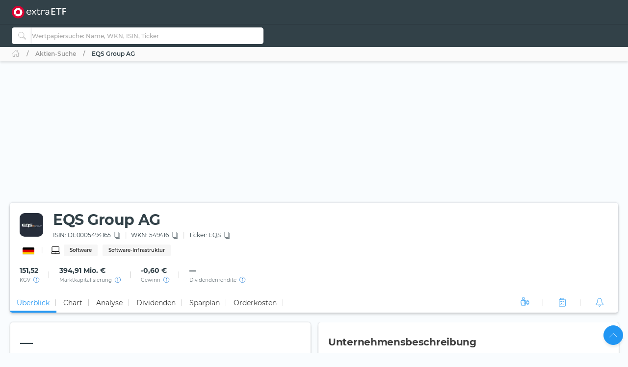

--- FILE ---
content_type: image/svg+xml
request_url: https://extraetf.com/assets/icons/arrow-up-blue.svg
body_size: 43
content:
<svg width="24" height="24" viewBox="0 0 24 24" fill="none" xmlns="http://www.w3.org/2000/svg">
    <path d="M19.9316 16L12.9316 9L5.93164 16" stroke="#2196F3"/>
</svg>
